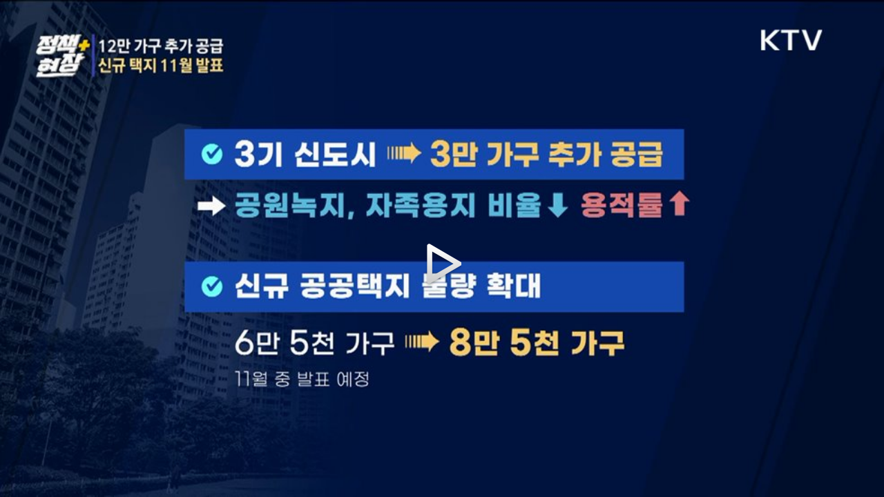

--- FILE ---
content_type: text/xml; charset=UTF-8
request_url: https://www.ktv.go.kr/content/playerProxy?http://hdvod.ktv.go.kr:8080/rest/file2/stream/54ee7c52-2590-41b7-a8c8-ccce12fed515;protocol=http;branchCd=;settId=;userId=3.16.89.29.aaa1P;contentId=686556&_=1768706740823
body_size: 1443
content:
<?xml version="1.0" encoding="UTF-8" standalone="yes"?><root><resultCode>0000</resultCode><resultMessage></resultMessage><vodList><vod><fileId>54ee7c52-2590-41b7-a8c8-ccce12fed515</fileId><fileTitle>psite_20231001_1650_03.mp4</fileTitle><instanceId>7df25851-29bb-48ce-b3ed-12d715903294</instanceId><playTime>138</playTime><previewFile>https://hdvod.ktv.go.kr:443/streams/7df25851-29bb-48ce-b3ed-12d715903294/2023/10/01/54ee7c52-2590-41b7-a8c8-ccce12fed515/preview/54ee7c52-2590-41b7-a8c8-ccce12fed515.vtt</previewFile><shareYN>N</shareYN><smilFile>https://hdvod.ktv.go.kr:8443/streams/_definst_/smil:7df25851-29bb-48ce-b3ed-12d715903294/2023/10/01/54ee7c52-2590-41b7-a8c8-ccce12fed515/54ee7c52-2590-41b7-a8c8-ccce12fed515.smil/playlist.m3u8</smilFile><streamList><stream><file>https://hdvod.ktv.go.kr:8443/streams/_definst_/mp4:7df25851-29bb-48ce-b3ed-12d715903294/2023/10/01/54ee7c52-2590-41b7-a8c8-ccce12fed515/c780f202-7020-46b2-a3b7-85bb018e5612.mp4/playlist.m3u8</file><label>720P</label></stream><stream><file>https://hdvod.ktv.go.kr:8443/streams/_definst_/mp4:7df25851-29bb-48ce-b3ed-12d715903294/2023/10/01/54ee7c52-2590-41b7-a8c8-ccce12fed515/a652f044-c1b6-46c4-b4f8-348f99bc56ae.mp4/playlist.m3u8</file><label>360P</label></stream></streamList><thumbnail>https://hdvod.ktv.go.kr:443/rest/stream/thumbnail/54ee7c52-2590-41b7-a8c8-ccce12fed515;size=1280*720</thumbnail><trackList/><videoSize>1280x720</videoSize></vod></vodList></root>

--- FILE ---
content_type: text/xml; charset=UTF-8
request_url: https://www.ktv.go.kr/content/playerProxy?http://hdvod.ktv.go.kr:8080/rest/file/view/54ee7c52-2590-41b7-a8c8-ccce12fed515;userId=3.16.89.29.aaa1P;contentId=686556&_=1768706740824
body_size: 3162
content:
<?xml version="1.0" encoding="UTF-8" standalone="yes"?><root><resultCode>0000</resultCode><resultMessage></resultMessage><audioCodec>AAC</audioCodec><audioFormat>aac (LC) (mp4a / 0x6134706D), 48000 Hz, stereo, fltp, 123 kb/s (default)</audioFormat><convertFileName></convertFileName><convertState>1</convertState><createDate>2023-10-01 17:04:23.0</createDate><fileSize>35245322</fileSize><folderId>e13fe2de-3224-4930-90d5-c790d47ffdb9</folderId><id>54ee7c52-2590-41b7-a8c8-ccce12fed515</id><instanceId>7df25851-29bb-48ce-b3ed-12d715903294</instanceId><instanceName>default</instanceName><language></language><orgFileExists>false</orgFileExists><physicalPath></physicalPath><playTime>138</playTime><publicCd>1</publicCd><realFileName>psite_20231001_1650_03.mp4</realFileName><settName></settName><settSeq></settSeq><shareYn>N</shareYn><smilFile>/smil:7df25851-29bb-48ce-b3ed-12d715903294/2023/10/01/54ee7c52-2590-41b7-a8c8-ccce12fed515/54ee7c52-2590-41b7-a8c8-ccce12fed515.smil</smilFile><state>1</state><streamList><stream><audioFormat>aac (LC) (mp4a / 0x6134706D), 48000 Hz, stereo, fltp, 125 kb/s (default)</audioFormat><convertSeq>566a1e27-cbfb-4318-8161-fb4ad42a71bd</convertSeq><convertState>1</convertState><createDate>2023-10-01 17:05:42.0</createDate><errorMessage></errorMessage><fileSize>34546344</fileSize><preset></preset><settName>720P</settName><settSeq>22</settSeq><thumbTitle>1</thumbTitle><url>/mp4:7df25851-29bb-48ce-b3ed-12d715903294/2023/10/01/54ee7c52-2590-41b7-a8c8-ccce12fed515/c780f202-7020-46b2-a3b7-85bb018e5612.mp4</url><userId></userId><videoFormat>h264 (Main) (avc1 / 0x31637661), yuv420p, 1280x720 [SAR 1:1 DAR 16:9], 1862 kb/s, 29.97 fps, 29.97 tbr, 11988 tbn, 59.94 tbc (default)</videoFormat><videoSize>1280x720</videoSize><xspos></xspos></stream><stream><audioFormat>aac (LC) (mp4a / 0x6134706D), 44100 Hz, stereo, fltp, 129 kb/s (default)</audioFormat><convertSeq>65e17867-bdfe-4f5d-bb30-28dc5ab2921a</convertSeq><convertState>1</convertState><createDate>2023-10-01 17:05:06.0</createDate><errorMessage></errorMessage><fileSize>14436052</fileSize><preset></preset><settName>360P</settName><settSeq>24</settSeq><thumbTitle>1</thumbTitle><url>/mp4:7df25851-29bb-48ce-b3ed-12d715903294/2023/10/01/54ee7c52-2590-41b7-a8c8-ccce12fed515/a652f044-c1b6-46c4-b4f8-348f99bc56ae.mp4</url><userId></userId><videoFormat>h264 (Main) (avc1 / 0x31637661), yuv420p, 640x360 [SAR 1:1 DAR 16:9], 696 kb/s, 30 fps, 30 tbr, 15360 tbn, 60 tbc (default)</videoFormat><videoSize>640x360</videoSize><xspos></xspos></stream></streamList><thumbCount>1</thumbCount><thumbStep>138</thumbStep><thumbnailList><thumbnail><thumbTime>0</thumbTime><url>/rest/stream/54ee7c52-2590-41b7-a8c8-ccce12fed515/thumbnail;idx=1</url></thumbnail></thumbnailList><trackList/><trackName></trackName><trackSeq></trackSeq><trackType></trackType><videoCodec>H264</videoCodec><videoFormat>h264 (High) (avc1 / 0x31637661), yuv420p(tv bt709), 1280x720 [SAR 1:1 DAR 16:9], 1911 kb/s, 29.97 fps, 29.97 tbr, 60k tbn, 59.94 tbc (default)</videoFormat><videoSize>1280x720</videoSize><viewCount>128</viewCount><waterAddr></waterAddr><waterFile></waterFile><waterRect></waterRect></root>

--- FILE ---
content_type: application/javascript
request_url: https://www.ktv.go.kr/resources/js/library/vodplayer/wenplayer.js
body_size: 67058
content:
var mediaThumbnail=""; //20201110 섬네일 {{NK}}

//######## 독립형 플레이어 20190917
var wpPlayerMode = "M"; //플레이어 모드  S: 독립형, M:위안미디어 연동형
var wpJsonData = "";	//독립형 플레이어일 경우 Json 데이터 객체 저장
//######## 독립형 플레이어 20190917

var sharingUrl = location.href;
var urlArray = sharingUrl.split('/');
var wenHost = "http://"+urlArray[2];

//######### obj객체를 전역변수로 사용하기위함.
var wenGlobalObj;

//########이러닝 (이어보기)#######
var wentmpTime = 0; //이러닝 관련
var el_firstinstInfo = false;
var el_elearningSync = false;
var el_savetime = 0;
var el_firstPlay = true;
var el_continuePlay = "";
var el_firstSeek = false;
var el_fullscreen = false;
//########이러닝 (이어보기)#######

//########이러닝 (SEEK)#######
var el_currentPlayTime = 0;
var el_currentObj;
//########이러닝 (SEEK)#######

//########Flash Installed Var#######
var isIE  = (navigator.appVersion.indexOf("MSIE") != -1  ||  navigator.appVersion.toLowerCase().indexOf("trident") != -1) ? true : false;
var isWin = (navigator.appVersion.toLowerCase().indexOf("win") != -1) ? true : false;
var isOpera = (navigator.userAgent.indexOf("Opera") != -1) ? true : false;
var requiredMajorVersion = 26;	//크롬 기본 설치된 24.0.0 버전에서 이전버전이라는 메세지가 표시됨.
var requiredMinorVersion = 0;
var requiredRevision = 0;
var installFlashPlayerMajorVersion = 0;
var hasReqestedVersion = DetectFlashVer(requiredMajorVersion, requiredMinorVersion, requiredRevision);
//########Flash Installed Var#######

//########아이폰 전체화면 구현을 임시 옵션 저장 #######
//아이폰 전체화면 기능 구현 (전체화면시 퀵타임 플레이어로 전환되어 SEEK 제어가 불가능하기 때문에.)
var iPhoneFullScreenSaveOption = {
	  "status" : false
	, "parent_body_css": ""
	, "parent_iframe_width" : ""
	, "parent_iframe_height" : ""
	, "parent_iframe_css" : ""
	, "html_css" : ""
	, "divPlayer_width" : ""
}
//아이폰 전체화면 기능 구현 (전체화면시 퀵타임 플레이어로 전환되어 SEEK 제어가 불가능하기 때문에.)
//########아이폰 전체화면 구현을 임시 옵션 저장 #######

//########Device Check Function#######
function getDevice(obj){
	wentmpTime = 0;
	el_firstinstInfo = false;
	el_elearningSync = false;
	el_firstPlay = true;
	el_continuePlay = "";

	//프로토콜 정의
	var streamProtocol = obj.wenProtocol.toLowerCase();
	if (obj.wenType.toLowerCase() != "live") { // VOD
		var streamUrl = "";
		//obj.wenListFileIds.get(x)
		var innerHtml = "";
		var playStreamUrl = "";

		// [1] Apple device: Just using HLS method
		if(navigator.userAgent.match(/iPhone/i) || navigator.userAgent.match(/iPod/i) || navigator.userAgent.match(/iPad/i)) {
		// [2] Android device
		}else if(navigator.userAgent.match(/Android/i)){
		// [3] PC
		}else{
			if(obj.wenProtocol.toLowerCase() == "rtmp"){ // HTML5 플레이어 로딩시 플래시 플레이어 체크 PASS
				if(!hasReqestedVersion) {
					//PC용 크롬/엣지에서 플래시 차단으로 인한 강제 플래시 로드 (크롬 브라우저에서 사용자에게 플래시 실행 여부 선택 화면을 보이기 위한 코드)
					if((wp_isChrome() == true || wp_isIEedge() == true) && wp_isMobile() == false){
						if(installFlashPlayerMajorVersion <= 0 || installFlashPlayerMajorVersion > requiredMajorVersion){
							var innerHtml = '<object type="application/x-shockwave-flash" width="100%" height="100%" style="position: absolute; left: 0px; right: 0px; top: 0px; bottom: 0px;"></object>';
							jQuery('#'+obj.wenPlayerDiv).html(innerHtml);
						}else wp_dispFlashInstallUi(obj.wenPlayerDiv);
					}else wp_dispFlashInstallUi(obj.wenPlayerDiv);
					return false;
				}
			}
		}
		selectPlayer(obj);
	} else { //live instance
		if(wp_isStandAlone() == true){
			//######## 독립형 플레이어 20190917
			var hlsLiveUrl = wp_null2Val(wpJsonData.source.hlsUrl, "");
			var rtmpLiveUrl = wp_null2Val(wpJsonData.source.rtmpUrl, "");
			var rtspLiveUrl = wp_null2Val(wpJsonData.source.rtspUrl, "");

			// [1] Apple device: Just using HLS method
			if(navigator.userAgent.match(/iPhone/i) || navigator.userAgent.match(/iPod/i) || navigator.userAgent.match(/iPad/i)) {
				playStreamUrl = hlsLiveUrl; //HLS
			// [2] Android device
			}else if(navigator.userAgent.match(/Android/i)){
				if (navigator.userAgent.match(/Android 3/)||navigator.userAgent.match(/Android 2/)){
					playStreamUrl = rtspLiveUrl; //RTSP
				} else {
					//프로토콜 우선순위 적용
					if (streamProtocol.toLowerCase() ==  "rtsp" )	playStreamUrl = rtspLiveUrl; //RTSP
					else											playStreamUrl = hlsLiveUrl; //HLS
				}
			// [3] PC
			}else{
				if (streamProtocol.toLowerCase() ==  "hls" && Hls.isSupported()){
					playStreamUrl = hlsLiveUrl; //HLS
				} else if (streamProtocol.toLowerCase() == "rtmp") {
					if(!hasReqestedVersion) {
						//PC용 크롬에서 플래시 차단으로 인한 강제 플래시 로드 (크롬 브라우저에서 사용자에게 플래시 실행 여부 선택 화면을 보이기 위한 코드)
						if((wp_isChrome() == true || wp_isIEedge() == true) && wp_isMobile() == false){
							if(installFlashPlayerMajorVersion <= 0 || installFlashPlayerMajorVersion > requiredMajorVersion){
								var innerHtml = '<object type="application/x-shockwave-flash" width="100%" height="100%" style="position: absolute; left: 0px; right: 0px; top: 0px; bottom: 0px;"></object>';
								jQuery('#'+obj.wenPlayerDiv).html(innerHtml);
							}else wp_dispFlashInstallUi(obj.wenPlayerDiv);
						}else wp_dispFlashInstallUi(obj.wenPlayerDiv);
						return false;
					}
					playStreamUrl = rtmpLiveUrl; //RTMP
				} else if (Hls.isSupported()){
					playStreamUrl = hlsLiveUrl; //HLS
				}else{
					if(!hasReqestedVersion) {
						//PC용 크롬에서 플래시 차단으로 인한 강제 플래시 로드 (크롬 브라우저에서 사용자에게 플래시 실행 여부 선택 화면을 보이기 위한 코드)
						if((wp_isChrome() == true || wp_isIEedge() == true) && wp_isMobile() == false){
							if(installFlashPlayerMajorVersion <= 0 || installFlashPlayerMajorVersion > requiredMajorVersion){
								var innerHtml = '<object type="application/x-shockwave-flash" width="100%" height="100%" style="position: absolute; left: 0px; right: 0px; top: 0px; bottom: 0px;"></object>';
								jQuery('#'+obj.wenPlayerDiv).html(innerHtml);
							}else wp_dispFlashInstallUi(obj.wenPlayerDiv);
						}else wp_dispFlashInstallUi(obj.wenPlayerDiv);
						return false;
					}
					playStreamUrl = rtmpLiveUrl; //RTMP

				}
			}
			obj.wenStreamServerPrefixUrl = playStreamUrl;
			selectPlayer(obj);
			//######## 독립형 플레이어 20190917
		}else {
			var streamUrl = "";
			if(obj.wenLiveStreamUrl != ""){
				if(!hasReqestedVersion) {
					//PC용 크롬/엣지에서 플래시 차단으로 인한 강제 플래시 로드 (크롬 브라우저에서 사용자에게 플래시 실행 여부 선택 화면을 보이기 위한 코드)
					if((wp_isChrome() == true || wp_isIEedge() == true) && wp_isMobile() == false){
						if(installFlashPlayerMajorVersion <= 0 || installFlashPlayerMajorVersion > requiredMajorVersion){
							var innerHtml = '<object type="application/x-shockwave-flash" width="100%" height="100%" style="position: absolute; left: 0px; right: 0px; top: 0px; bottom: 0px;"></object>';
							jQuery('#'+obj.wenPlayerDiv).html(innerHtml);
						}else wp_dispFlashInstallUi(obj.wenPlayerDiv);
					}else wp_dispFlashInstallUi(obj.wenPlayerDiv);
					return false;
				}
				obj.wenStreamServerPrefixUrl = obj.wenLiveStreamUrl;
				obj.wenM3u8 = "";
				selectPlayer(obj);
				return;
			}

			// [1] Try HLS method for apple devices(Mobile/PC): Only HLS
			if(navigator.userAgent.match(/iPhone/i) || navigator.userAgent.match(/iPod/i) || navigator.userAgent.match(/iPad/i)) {
					streamUrl = '/rest/stream/url/http/';
					obj.wenM3u8 = "/playlist.m3u8";
			}
			// [2] Android devices: Default for VOD = HLS (exception for less then android 4.0 = RTSP)
			else if (navigator.userAgent.match(/Android/i)){
	            // Try HLS method for android device except upper version for 4.0
				if (navigator.userAgent.match(/Android 3/)||navigator.userAgent.match(/Android 2/)){
					streamUrl = '/rest/stream/url/rtsp/';
					obj.wenM3u8 = "";
				} else {
					//프로토콜 우선순위 적용
					if (streamProtocol.toLowerCase() ==  "rtsp" ) {
						streamUrl = '/rest/stream/url/rtsp/';
						obj.wenM3u8 = "";
					} else {
						streamUrl = '/rest/stream/url/http/';
						obj.wenM3u8 = "/playlist.m3u8";
					}
				}
			// [3] PC
			} else {
				if (streamProtocol.toLowerCase() ==  "hls" && Hls.isSupported()){
					streamUrl = '/rest/stream/url/http/';
					obj.wenM3u8 = "/playlist.m3u8";
				} else if (streamProtocol.toLowerCase() == "rtmp") {
					streamUrl = '/rest/stream/url/rtmp/';
					obj.wenM3u8 = "";
				} else if (Hls.isSupported()){
					streamUrl = '/rest/stream/url/http/';
					obj.wenM3u8 = "/playlist.m3u8";
				}else{
					streamUrl = '/rest/stream/url/rtmp/';
					obj.wenM3u8 = "";
				}
			}

			//########## 멀티스트림 플레이어
			//########## 멀티스트림 입력일 경우 입력된 APP/STNAME을 이용하여 라이브 재생 URL 가져오기
			if(obj.wenAppName2 != "" && obj.wenStName2 != ""){
				var playStreamUrl = "";
				var http = jQuery.ajax({
			   		url: ajaxMediaHost+streamUrl+obj.wenAppName2,
			   		type: "GET",
			   		dataType: "xml",
			   		async: false,
			   		cache	: false,
			   		error 	: function(xhr, errTxt, stat){
			   			alert(errTxt);
			   		}, success:function(xmlDoc) {
						if ( jQuery(xmlDoc).find('root').length > 0 ) {
							// [1] Apple device: Just using HLS method
							if(navigator.userAgent.match(/iPhone/i) || navigator.userAgent.match(/iPod/i) || navigator.userAgent.match(/iPad/i)) {
								obj.wenStreamServerPrefixUrl2 = jQuery(xmlDoc).find('url').text();
								if(obj.wenLiveTransCodingYn == "Y") {
									playStreamUrl = obj.wenStreamServerPrefixUrl2 + "/"+ obj.wenAppName2 +"/ngrp:"+obj.wenStName2+"_all"+obj.wenM3u8;
								} else {
									playStreamUrl = obj.wenStreamServerPrefixUrl2 + "/"+ obj.wenAppName2 +"/"+obj.wenStName2+obj.wenM3u8;
								}
							// [2] Android device
							}else if(navigator.userAgent.match(/Android/i)){
								obj.wenStreamServerPrefixUrl2 = jQuery(xmlDoc).find('url').text();
								if(obj.wenLiveTransCodingYn == "Y") {
									playStreamUrl = obj.wenStreamServerPrefixUrl2 + "/"+ obj.wenAppName2 +"/ngrp:"+obj.wenStName2+"_all"+obj.wenM3u8;
								} else {
									playStreamUrl = obj.wenStreamServerPrefixUrl2 + "/"+ obj.wenAppName2 +"/"+obj.wenStName2+obj.wenM3u8;
								}
							// [3] PC
							}else{
								obj.wenStreamServerPrefixUrl2 = jQuery(xmlDoc).find('url').text();

								if (streamProtocol.toLowerCase() ==  "hls" && Hls.isSupported()){
									playStreamUrl= obj.wenStreamServerPrefixUrl2 + "/" + obj.wenAppName2 + "/" + obj.wenStName2 + obj.wenM3u8;
								} else if (streamProtocol.toLowerCase() == "rtmp") {
									if(!hasReqestedVersion) {
										//PC용 크롬에서 플래시 차단으로 인한 강제 플래시 로드 (크롬 브라우저에서 사용자에게 플래시 실행 여부 선택 화면을 보이기 위한 코드)
										if((wp_isChrome() == true || wp_isIEedge() == true) && wp_isMobile() == false){
											if(installFlashPlayerMajorVersion <= 0 || installFlashPlayerMajorVersion > requiredMajorVersion){
												var innerHtml = '<object type="application/x-shockwave-flash" width="100%" height="100%" style="position: absolute; left: 0px; right: 0px; top: 0px; bottom: 0px;"></object>';
												jQuery('#'+obj.wenPlayerDiv).html(innerHtml);
											}else wp_dispFlashInstallUi(obj.wenPlayerDiv);
										}else wp_dispFlashInstallUi(obj.wenPlayerDiv);
										return false;
									}
									playStreamUrl= obj.wenStreamServerPrefixUrl2 + "/" + obj.wenAppName2 + "/" + obj.wenStName2;
								} else if (Hls.isSupported()){
									playStreamUrl= obj.wenStreamServerPrefixUrl2 + "/" + obj.wenAppName2 + "/" + obj.wenStName2 + obj.wenM3u8;
								}else{
									if(!hasReqestedVersion) {
										//PC용 크롬에서 플래시 차단으로 인한 강제 플래시 로드 (크롬 브라우저에서 사용자에게 플래시 실행 여부 선택 화면을 보이기 위한 코드)
										if((wp_isChrome() == true || wp_isIEedge() == true) && wp_isMobile() == false){
											if(installFlashPlayerMajorVersion <= 0 || installFlashPlayerMajorVersion > requiredMajorVersion){
												var innerHtml = '<object type="application/x-shockwave-flash" width="100%" height="100%" style="position: absolute; left: 0px; right: 0px; top: 0px; bottom: 0px;"></object>';
												jQuery('#'+obj.wenPlayerDiv).html(innerHtml);
											}else wp_dispFlashInstallUi(obj.wenPlayerDiv);
										}else wp_dispFlashInstallUi(obj.wenPlayerDiv);
										return false;
									}
									playStreamUrl= obj.wenStreamServerPrefixUrl2 + "/" + obj.wenAppName2 + "/" + obj.wenStName2;
								}
							}
							obj.wenStreamServerPrefixUrl2 = playStreamUrl;
						}
			   		}
				});
			}
			//########## 멀티스트림 플레이어

			var innerHtml = "";
			var playStreamUrl = "";
			var http = jQuery.ajax({
		   		url: ajaxMediaHost+streamUrl+obj.wenAppName,
		   		type: "GET",
		   		dataType: "xml",
		   		async: true,
		   		cache	: false,
		   		error 	: function(xhr, errTxt, stat){
		   			alert(errTxt);
		   		}, success:function(xmlDoc) {
					if ( jQuery(xmlDoc).find('root').length > 0 ) {
						// [1] Apple device: Just using HLS method
						if(navigator.userAgent.match(/iPhone/i) || navigator.userAgent.match(/iPod/i) || navigator.userAgent.match(/iPad/i)) {
							obj.wenStreamServerPrefixUrl = jQuery(xmlDoc).find('url').text();
							if(obj.wenLiveTransCodingYn == "Y") {
								playStreamUrl = obj.wenStreamServerPrefixUrl + "/"+ obj.wenAppName +"/ngrp:"+obj.wenStName+"_all"+obj.wenM3u8;
							} else {
								playStreamUrl = obj.wenStreamServerPrefixUrl + "/"+ obj.wenAppName +"/"+obj.wenStName+obj.wenM3u8;
							}
						// [2] Android device
						}else if(navigator.userAgent.match(/Android/i)){
							obj.wenStreamServerPrefixUrl = jQuery(xmlDoc).find('url').text();
							if(obj.wenLiveTransCodingYn == "Y") {
								playStreamUrl = obj.wenStreamServerPrefixUrl + "/"+ obj.wenAppName +"/ngrp:"+obj.wenStName+"_all"+obj.wenM3u8;
							} else {
								playStreamUrl = obj.wenStreamServerPrefixUrl + "/"+ obj.wenAppName +"/"+obj.wenStName+obj.wenM3u8;
							}
						// [3] PC
						}else{
							obj.wenStreamServerPrefixUrl = jQuery(xmlDoc).find('url').text();

							if (streamProtocol.toLowerCase() ==  "hls" && Hls.isSupported()){
								playStreamUrl= obj.wenStreamServerPrefixUrl + "/" + obj.wenAppName + "/" + obj.wenStName + obj.wenM3u8;
							} else if (streamProtocol.toLowerCase() == "rtmp") {
								if(!hasReqestedVersion) {
									//PC용 크롬에서 플래시 차단으로 인한 강제 플래시 로드 (크롬 브라우저에서 사용자에게 플래시 실행 여부 선택 화면을 보이기 위한 코드)
									if((wp_isChrome() == true || wp_isIEedge() == true) && wp_isMobile() == false){
										if(installFlashPlayerMajorVersion <= 0 || installFlashPlayerMajorVersion > requiredMajorVersion){
											var innerHtml = '<object type="application/x-shockwave-flash" width="100%" height="100%" style="position: absolute; left: 0px; right: 0px; top: 0px; bottom: 0px;"></object>';
											jQuery('#'+obj.wenPlayerDiv).html(innerHtml);
										}else wp_dispFlashInstallUi(obj.wenPlayerDiv);
									}else wp_dispFlashInstallUi(obj.wenPlayerDiv);
									return false;
								}
								playStreamUrl= obj.wenStreamServerPrefixUrl + "/" + obj.wenAppName + "/" + obj.wenStName;
							} else if (Hls.isSupported()){
								playStreamUrl= obj.wenStreamServerPrefixUrl + "/" + obj.wenAppName + "/" + obj.wenStName + obj.wenM3u8;
							}else{
								if(!hasReqestedVersion) {
									//PC용 크롬에서 플래시 차단으로 인한 강제 플래시 로드 (크롬 브라우저에서 사용자에게 플래시 실행 여부 선택 화면을 보이기 위한 코드)
									if((wp_isChrome() == true || wp_isIEedge() == true) && wp_isMobile() == false){
										if(installFlashPlayerMajorVersion <= 0 || installFlashPlayerMajorVersion > requiredMajorVersion){
											var innerHtml = '<object type="application/x-shockwave-flash" width="100%" height="100%" style="position: absolute; left: 0px; right: 0px; top: 0px; bottom: 0px;"></object>';
											jQuery('#'+obj.wenPlayerDiv).html(innerHtml);
										}else wp_dispFlashInstallUi(obj.wenPlayerDiv);
									}else wp_dispFlashInstallUi(obj.wenPlayerDiv);
									return false;
								}
								playStreamUrl= obj.wenStreamServerPrefixUrl + "/" + obj.wenAppName + "/" + obj.wenStName;
							}
						}
						obj.wenStreamServerPrefixUrl = playStreamUrl;
						selectPlayer(obj);
					}
		   		}
			});
		}
	}
}

function selectPlayer(obj){
	//##########플레이어 스타일 변경 (hwado)
	wp_playerStyleChange();
	//##########플레이어 스타일 변경 (hwado)

	if (obj.wenType.toLowerCase() == "live") {
		getWenMediaLivePlayerSize(obj);
	}else if (wp_isAudioPlayer(obj)) {
		getWenMediaAudioPlayer(obj);
	}else{
		getWenMediaPlayerSize(obj);
	}
	//########## 멀티스트림 플레이어
	//########## 멀티스트림 플레이어 초기화 함수 호출
	initMultiStreamPlayer(obj);
	//########## 멀티스트림 플레이어

}
//########Device Check Function#######

//########Load VOD Player Function#######
function getWenMediaPlayerSize(obj){
	//##################################### 브라우저 크기에 따른 동적 플레이어 크기 조절
	if(obj.wenWidth == "100%") {
		jQuery(window).resize(function() {
			window.resizeEvt = setTimeout(function(){
				wp_setPlayerSize(obj);
			}, 300);
		});
		jQuery(window).bind('orientationchange', function() {
			setTimeout(function(){
				wp_setPlayerSize(obj);
			}, 300);
		});
	}
	//##################################### 브라우저 크기에 따른 동적 플레이어 크기 조절

	//###################
	// 스킨기능
	//###################
	var skinJson = "";
	if(obj.wenSkin == ""){
		skinJson = '{url:"' + sourcePath + '/wenplayer/skins/' + defaultSkin + '.css", name: "' + defaultSkin + '"}';
	}else{
		skinJson = '{url:"' + sourcePath + '/wenplayer/skins/' + obj.wenSkin + '.css", name: "' + obj.wenSkin + '"}';
	}

	var subConfigScript = '';
	subConfigScript += 	' [';
	for(var x=0; x < obj.wenListFileIds.length; x++){
		var fileId = obj.wenListFileIds.get(x);
		var fileTitle = obj.wenMapFileTitle.get(fileId);
		var shareJson = wp_getShareJson(obj, fileId);
		var previewThumbJson = wp_getPreviewThumbJson(obj.wenMapPreviewThumbUrl.get(fileId));
		var captionJson = wp_getCaptionJson(obj.wenXmlPlayList, fileId);
		var thumbUrl = obj.wenMapimageUrl.get(fileId);

		var wenplayerMode = "";
		var streamerUrl = "";

		if(x > 0) subConfigScript += ',';
		subConfigScript += '{';

		if(obj.wenProtocol.toLowerCase() == "rtmp"){
			wenplayerMode = "flash";

			if(obj.wenSettId == "") {
				if(wp_isNull(obj.wenMapSmilFileUrl.get(fileId)) == false){
					streamerUrl = obj.wenMapSmilFileUrl.get(fileId);
					subConfigScript += 	'    file: "' +  streamerUrl + '",';
				}else{
					//#### RTMP 프로토콜에서의 품질은 반드시 SMIL파일을 통해서만 가능함. 아래처럼 목록을 구성하여도 wenplayer에서 반영되지 않음 (Flash Swf파일에서 구현되어 있음). KBS
					subConfigScript += 	'    sources: [';
					for(var xx=0; xx<obj.wenMapStreamFileUrl.get(fileId).length; xx++){
						if(xx > 0) subConfigScript += 	',';
						subConfigScript += '{file:"' + obj.wenMapStreamFileUrl.get(fileId).get(xx) + '", label:"' + obj.wenMapStreamFileLabel.get(fileId).get(xx) + '"}';
					}
					subConfigScript += 	'    ],';
				}
			}else {
				streamerUrl = obj.wenMapStreamFileUrl.get(fileId).get(0);
				subConfigScript += 	'    file: "' +  streamerUrl + '",';
			}
		}else if(obj.wenProtocol.toLowerCase() == "psd"){
			wenplayerMode = "html5";
			if(obj.wenSettId == ""){
				subConfigScript += 	'    sources: [';
				for(var xx=0; xx<obj.wenMapStreamFileUrl.get(fileId).length; xx++){
					if(xx > 0) subConfigScript += 	',';
					subConfigScript += '{file:"' + obj.wenMapStreamFileUrl.get(fileId).get(xx) + '", label:"' + obj.wenMapStreamFileLabel.get(fileId).get(xx) + '"}';
				}
				subConfigScript += 	'    ],';
			}else {
				streamerUrl = obj.wenMapStreamFileUrl.get(fileId).get(0);
				subConfigScript += 	'    file: "' +  streamerUrl + '",';
			}
		}else{
			wenplayerMode = "html5";
			if(obj.wenSettId == ""){
				var multiSourceFlag = false;
				subConfigScript += 	'    sources: [';
				if(wp_isNull(obj.wenMapSmilFileUrl.get(fileId)) == false){
					subConfigScript += '{file:"' + obj.wenMapSmilFileUrl.get(fileId) + '", label:"' + wp_getMessage("MENU_TITLE_QUALITY_AUTO") + '"}';
					multiSourceFlag = true;
				}
				for(var xx=0; xx<obj.wenMapStreamFileUrl.get(fileId).length; xx++){
					if(xx > 0 || multiSourceFlag) subConfigScript += 	',';
					subConfigScript += '{file:"' + obj.wenMapStreamFileUrl.get(fileId).get(xx)+ '", label:"' + obj.wenMapStreamFileLabel.get(fileId).get(xx) + '"}';
				}
				subConfigScript += '    ],';
			}else {
				streamerUrl = obj.wenMapStreamFileUrl.get(fileId).get(0);
				subConfigScript += 	'    file: "' +  streamerUrl + '",';
			}
		}
		subConfigScript += 	'    mediaid: "' + fileId + '",';
		//subConfigScript += 	'    title: "' + fileTitle + '",';
		if (mediaThumbnail == ""){ //20201110 섬네일 {{NK}}
			subConfigScript += 	'    image: "' + thumbUrl + '",';
		}else{
			subConfigScript += 	'    image: "' + mediaThumbnail + '",';
		}
		subConfigScript += 	'    tracks: eval([' + captionJson + ',' + previewThumbJson + '])';
		subConfigScript += 	'}';
	}
	subConfigScript += 	']';

	//console.log(subConfigScript);

	wenplayer(obj.wenPlayerDiv).setup({
		id: 'weandsoftPlayer',
		playlist: eval("(" +subConfigScript+ ")"),
        height: obj.wenHeight,
		width: obj.wenWidth,
        autostart: obj.wenAutoStart,
		allowscriptaccess:"always",
		allowfullscreen:true,
		controls: obj.wenControlBarTF,
		sharing: shareJson,
		skin: eval("(" + skinJson + ")"),
		events: {
			onTime: function(event) {
				if(typeof eventOnTime == 'function') {
					eventOnTime(obj.wenCurrentFileId, obj.wenMapInstanceId.get(obj.wenCurrentFileId), obj.wenPlayerDiv);
				}
				//###### 구간재생에 설정된 EndTime 적용
				//console.log("start = " + obj.wenStart + " / end = " + obj.wenEnd + " / pos = " + this.getPosition());
				if(obj.wenEnd > 0 && obj.wenEnd <= this.getPosition()){
					this.pause();
				}
				//###### 구간재생에 설정된 EndTime 적용

				if(typeof eventOnBufferChange == 'function') {
					eventOnBufferChange(obj.wenCurrentFileId, obj.wenMapInstanceId.get(obj.wenCurrentFileId), obj.wenPlayerDiv);
				}
			},
			onPlay: function(event) {
				wp_showDispBtnPlay(obj);
				if(navigator.userAgent.match(/iPhone/i) || navigator.userAgent.match(/iPod/i) ||navigator.userAgent.match(/iPad/i)){
					if(typeof eventOnPlay == 'function') {
						eventOnPlay(obj.wenPlayerDiv);
					}
				}
			},
			onFullscreen:function(event){
				el_fullscreen = true;
			},
			onComplete:function(event){
				wp_showDispBtnPlay(obj);
				if(typeof eventOnComplete == 'function') {
					eventOnComplete(obj.wenCurrentFileId, obj.wenMapInstanceId.get(obj.wenCurrentFileId), obj.wenPlayerDiv);
				}

				if(typeof wp_onPlaylistItemComplete == 'function') {
					wp_onPlaylistItemComplete(obj, event);
				}
			},
			onReady: function(event) {
				wp_initVodPlayer(obj);
				//20201109 플레이어로딩완료 {{NK}}
				if(typeof playerLoadComplete == 'function') {
					playerLoadComplete();
				}
			},
			onPlaylistItem: function(event) {
				if(typeof wp_onPlaylistItem == 'function') {
					wp_onPlaylistItem(obj, event);
				}
			}
		},

		primary: wenplayerMode
    });
	wp_hideMediaDisplay(obj);

	if(obj.wenWidth == "100%") {
		wp_setPlayerSize(obj);
	}
	//############### 영상 품질 변경 시 깜빡이는 증상 개선하기 위한 소스
	wenplayer(obj.wenPlayerDiv).on('firstFrame', function(event){
		wp_initFirstFramePlayback(obj, this.getPlaylistItem(), elearningUserID);
		/*if(typeof eventOnBufferChange == 'function') {
			eventOnBufferChange(obj.wenCurrentFileId, obj.wenMapInstanceId.get(obj.wenCurrentFileId), obj.wenPlayerDiv);
		}*/
	});
	wenplayer(obj.wenPlayerDiv).on('bufferChange', function(event){
		/*if(typeof eventOnBufferChange == 'function') {
			eventOnBufferChange(obj.wenCurrentFileId, obj.wenMapInstanceId.get(obj.wenCurrentFileId), obj.wenPlayerDiv);
		}*/
	});
	wenplayer(obj.wenPlayerDiv).on('pause', function(event){
		wp_showDispBtnPlay(obj);
	});
	wenplayer(obj.wenPlayerDiv).on('fullscreen', function(event){
		wp_changeBtnFullScreen(obj);
	});
	wenplayer(obj.wenPlayerDiv).on('mute', function(event){
		wp_dispVolumnMute(obj);
	});
	wenplayer(obj.wenPlayerDiv).on("ready", function() {
		if(obj.wenControlBarTF == false) {
			jQuery(".wen-controlbar").hide();
		}
		//##### 플레이어 볼륨 UI
		//모바일의 경우 강제 MuteOff
		if(wp_isMobile() == true) 	wp_setVolumeMute2(obj, false);
		else{
			if(wp_isFirefox() == true && (obj.wenAutoStart == true || obj.wenAutoStart == "true")){
				wp_setVolumeMute2(obj, true);
			}
			wp_dispVolumnMute(obj);
		}
		//##### 플레이어 볼륨 UI
    });
	wenplayer(obj.wenPlayerDiv).on('complete', function(event){
		wp_setPositionDisplayIcon();
	});
	wenplayer(obj.wenPlayerDiv).on('buffer', function(event){
		wp_setPositionDisplayIcon();
	});
	wenplayer(obj.wenPlayerDiv).on('setupError', function(event){
		wp_setupErrorMessage(obj);
	});
	wenplayer(obj.wenPlayerDiv).on('error', function(event){
		wp_setupErrorMessage(obj);
	});
	//########## 사이버다임 ECM에서 브라우저 종료시 스크립트 오류 발생 대응 코드
	jQuery(window).on("beforeunload", function(){
		try{
			wenplayer(obj.wenPlayerDiv).remove();
		}catch(e){}
	});
	//########## 사이버다임 ECM에서 브라우저 종료시 스크립트 오류 발생 대응 코드
}
//########Load VOD Player Function#######

//########Load LIVE Player Function#######
function getWenMediaLivePlayerSize(obj){
	//##################################### 브라우저 크기에 따른 동적 플레이어 크기 조절
	if(obj.wenWidth == "100%") {
		jQuery(window).resize(function() {
			window.resizeEvt = setTimeout(function(){
				wp_setPlayerSize(obj);
			}, 300);
		});
		jQuery(window).bind('orientationchange', function() {
			setTimeout(function(){
				wp_setPlayerSize(obj);
			}, 300);
		});
	}
	//##################################### 브라우저 크기에 따른 동적 플레이어 크기 조절

	//###################
	// 스킨기능
	//###################
	var skinJson = "";
	if(obj.wenSkin == ""){
		skinJson = '{url:"' + sourcePath + '/wenplayer/skins/' + defaultSkin + '.css", name: "' + defaultSkin + '"}';
	}else{
		skinJson = '{url:"' + sourcePath + '/wenplayer/skins/' + obj.wenSkin + '.css", name: "' + obj.wenSkin + '"}';
	}

	var wenplayerMode = "";
	if(obj.wenLiveStreamUrl != "" || obj.wenProtocol.toLowerCase() == "rtmp")			wenplayerMode = "flash";
	else									wenplayerMode = "html5";

	//######## 독립형 플레이어 20190917
	var thumbnailWebUrl = "";
	if(wp_isStandAlone() == true){
		thumbnailWebUrl = wp_null2Val(wpJsonData.source.previewFile, "");
	}else{
		thumbnailWebUrl = obj.wenHost + "/rest/livestream/thumbnail/" + obj.wenAppName + "/" + obj.wenStName + ";size=600*0"
	}
	//######## 독립형 플레이어 20190917

	wenplayer(obj.wenPlayerDiv).setup({
		id: 'weandsoftPlayer',
        height: obj.wenHeight,
		width: obj.wenWidth,
        autostart: obj.wenAutoStart,
		skin: eval("(" + skinJson + ")"),
		controls: obj.wenControlBarTF,
		rtmp: {
	        bufferlength: liveBufferLength
	    },
		sources: [{
            file: obj.wenStreamServerPrefixUrl
        }],
        image: thumbnailWebUrl,
		primary: wenplayerMode,
		events: {
	    	onTime: function(event) {
	    		wp_hideSetupErrorMessage(obj);
	    		//라이브 방송일 경우 라이브 신호 정생 체크하여 재생 가능한 상태면 자동으로 재생되도록 변경.
	    		if(typeof wenplayer(obj.wenPlayerDiv).getPosition() == "undefined"){
	    			wenplayer(obj.wenPlayerDiv).load();
	    			wenplayer(obj.wenPlayerDiv).play();
	    		}
	    		//라이브 방송일 경우 라이브 신호 정생 체크하여 재생 가능한 상태면 자동으로 재생되도록 변경.

	    		if(typeof wp_event_eventLiveOnTime == 'function') {
	    			var obVal = {
	    					obj			: obj,
	    					userId		: elearningUserID,
	    					player		: wenplayer(obj.wenPlayerDiv),
	    					pos			: wenplayer(obj.wenPlayerDiv).getPosition()
	    				};
	    			wp_event_eventLiveOnTime(obVal);
				}
			},
			onPlay: function(event) {
				wp_showDispBtnPlay(obj);
			},
			onReady: function(event) {
				wp_initLivePlayer(obj);
				wp_setPositionDisplayIcon();
			},
			onComplete:function(event){
				wp_showDispBtnPlay(obj);
				wp_setPositionDisplayIcon();
			}
		}
    });

	if(obj.wenWidth == "100%") {
		wp_setPlayerSize(obj);
	}

	wenplayer(obj.wenPlayerDiv).on('pause', function(event){
		wp_showDispBtnPlay(obj);
	});
	wenplayer(obj.wenPlayerDiv).on('fullscreen', function(event){
		wp_changeBtnFullScreen(obj);
	});
	wenplayer(obj.wenPlayerDiv).on('mute', function(event){
		wp_dispVolumnMute(obj);
	});
	wenplayer(obj.wenPlayerDiv).on("ready", function() {
		if(obj.wenControlBarTF == false) {
			jQuery(".wen-controlbar").hide();
		}
		//##### 플레이어 볼륨 UI
		//모바일의 경우 강제 MuteOff
		if(wp_isMobile() == true) 	wp_setVolumeMute2(obj, false);
		else{
			if(wp_isFirefox() == true && (obj.wenAutoStart == true || obj.wenAutoStart == "true")){
				wp_setVolumeMute2(obj, true);
			}
			wp_dispVolumnMute(obj);
		}
		//##### 플레이어 볼륨 UI
    });
	wenplayer(obj.wenPlayerDiv).on('complete', function(event){
		wp_setPositionDisplayIcon();
	});
	wenplayer(obj.wenPlayerDiv).on('buffer', function(event){
		wp_setPositionDisplayIcon();
	});
	wenplayer(obj.wenPlayerDiv).on('setupError', function(event){
		wp_setupErrorMessage(obj);
		//라이브 방송일 경우 라이브 신호 정생 체크하여 재생 가능한 상태면 자동으로 재생되도록 변경.
		setTimeout(function(){
			wenplayer(obj.wenPlayerDiv).load();
			wenplayer(obj.wenPlayerDiv).play();
		},3000);
		//라이브 방송일 경우 라이브 신호 정생 체크하여 재생 가능한 상태면 자동으로 재생되도록 변경.
	});
	wenplayer(obj.wenPlayerDiv).on('error', function(event){
		wp_setupErrorMessage(obj);
		//라이브 방송일 경우 라이브 신호 정생 체크하여 재생 가능한 상태면 자동으로 재생되도록 변경.
		setTimeout(function(){
			wenplayer(obj.wenPlayerDiv).load();
			wenplayer(obj.wenPlayerDiv).play();
		},3000);
		//라이브 방송일 경우 라이브 신호 정생 체크하여 재생 가능한 상태면 자동으로 재생되도록 변경.
	});

	//########## 사이버다임 ECM에서 브라우저 종료시 스크립트 오류 발생 대응 코드
	jQuery(window).on("beforeunload", function(){
		try{
			wenplayer(obj.wenPlayerDiv).remove();
		}catch(e){}
	});
	//########## 사이버다임 ECM에서 브라우저 종료시 스크립트 오류 발생 대응 코드
}



//########Load LIVE Player Function#######

//########Load Audio Player Function#######
function getWenMediaAudioPlayer(obj){

	if(!wp_isAdvAudioPlayer(obj)){
		obj.wenHeight = "50px";
	}else{
		//##################################### 브라우저 크기에 따른 동적 플레이어 크기 조절
		if(obj.wenWidth == "100%") {
			jQuery(window).resize(function() {
				window.resizeEvt = setTimeout(function(){
					wp_setPlayerSize(obj);
				}, 300);
			});
			jQuery(window).bind('orientationchange', function() {
				setTimeout(function(){
					wp_setPlayerSize(obj);
				}, 300);
			});
		}
		//##################################### 브라우저 크기에 따른 동적 플레이어 크기 조절
	}


	//###################
	// 스킨기능
	//###################
	var skinJson = "";
	if(obj.wenSkin == ""){
		skinJson = '{url:"' + sourcePath + '/wenplayer/skins/' + defaultSkin + '.css", name: "' + defaultSkin + '"}';
	}else{
		skinJson = '{url:"' + sourcePath + '/wenplayer/skins/' + obj.wenSkin + '.css", name: "' + obj.wenSkin + '"}';
	}

	var subConfigScript = '';
	subConfigScript += 	' [';
	for(var x=0; x < obj.wenListFileIds.length; x++){
		var fileId = obj.wenListFileIds.get(x);
		var fileTitle = obj.wenMapFileTitle.get(fileId);
		var shareJson = wp_getShareJson(obj, fileId);
		var captionJson = wp_getCaptionJson(obj.wenXmlPlayList, fileId);
		var thumbUrl = obj.wenMapimageUrl.get(fileId);

		var wenplayerMode = "";
		var streamerUrl = "";

		if(x > 0) subConfigScript += ',';
		subConfigScript += '{';

		if(obj.wenProtocol.toLowerCase() == "rtmp"){
			wenplayerMode = "flash";

			if(obj.wenSettId == "") {
				if(wp_isNull(obj.wenMapSmilFileUrl.get(fileId)) == false){
					streamerUrl = obj.wenMapSmilFileUrl.get(fileId);
					subConfigScript += 	'    file: "' +  streamerUrl + '",';
				}else{
					//#### RTMP 프로토콜에서의 품질은 반드시 SMIL파일을 통해서만 가능함. 아래처럼 목록을 구성하여도 wenplayer에서 반영되지 않음 (Flash Swf파일에서 구현되어 있음). KBS
					subConfigScript += 	'    sources: [';
					for(var xx=0; xx<obj.wenMapStreamFileUrl.get(fileId).length; xx++){
						if(xx > 0) subConfigScript += 	',';
						subConfigScript += '{file:"' + obj.wenMapStreamFileUrl.get(fileId).get(xx) + '", label:"' + obj.wenMapStreamFileLabel.get(fileId).get(xx) + '"}';
					}
					subConfigScript += 	'    ],';
				}
			}else {
				streamerUrl = obj.wenMapStreamFileUrl.get(fileId).get(0);
				subConfigScript += 	'    file: "' +  streamerUrl + '",';
			}
		}else if(obj.wenProtocol.toLowerCase() == "psd"){
			wenplayerMode = "html5";
			if(obj.wenSettId == ""){
				subConfigScript += 	'    sources: [';
				for(var xx=0; xx<obj.wenMapStreamFileUrl.get(fileId).length; xx++){
					if(xx > 0) subConfigScript += 	',';
					subConfigScript += '{file:"' + obj.wenMapStreamFileUrl.get(fileId).get(xx) + '", label:"' + obj.wenMapStreamFileLabel.get(fileId).get(xx) + '"}';
				}
				subConfigScript += 	'    ],';
			}else {
				streamerUrl = obj.wenMapStreamFileUrl.get(fileId).get(0);
				subConfigScript += 	'    file: "' +  streamerUrl + '",';
			}
		}else{
			wenplayerMode = "html5";
			if(obj.wenSettId == ""){
				var multiSourceFlag = false;
				subConfigScript += 	'    sources: [';
				if(wp_isNull(obj.wenMapSmilFileUrl.get(fileId)) == false){
					subConfigScript += '{file:"' + obj.wenMapSmilFileUrl.get(fileId) + '", label:"' + wp_getMessage("MENU_TITLE_QUALITY_AUTO") + '"}';
					multiSourceFlag = true;
				}
				for(var xx=0; xx<obj.wenMapStreamFileUrl.get(fileId).length; xx++){
					if(xx > 0 || multiSourceFlag) subConfigScript += 	',';
					subConfigScript += '{file:"' + obj.wenMapStreamFileUrl.get(fileId).get(xx)+ '", label:"' + obj.wenMapStreamFileLabel.get(fileId).get(xx) + '"}';
				}
				subConfigScript += '    ],';
			}else {
				streamerUrl = obj.wenMapStreamFileUrl.get(fileId).get(0);
				subConfigScript += 	'    file: "' +  streamerUrl + '",';
			}
		}

		subConfigScript += 	'    mediaid: "' + fileId + '",';
		//subConfigScript += 	'    title: "' + fileTitle + '",';
		subConfigScript += 	'    image: "' + thumbUrl + '",';
		subConfigScript += 	'    tracks: eval([' + captionJson + '])';
		subConfigScript += 	'}';
	}
	subConfigScript += 	']';

	console.log(subConfigScript);

	wenplayer(obj.wenPlayerDiv).setup({
		id: 'weandsoftPlayer',
		playlist: eval("(" +subConfigScript+ ")"),
        height: obj.wenHeight,
		width: obj.wenWidth,
        autostart: obj.wenAutoStart,
		allowscriptaccess:"always",
		allowfullscreen:true,
		controls: obj.wenControlBarTF,
		sharing: shareJson,
		useAudioTag:true,  // 오디오태그사용여부 KBS
		skin: eval("(" + skinJson + ")"),
		events: {
			onTime: function(event) {
				if(typeof eventOnTime == 'function') {
					eventOnTime(obj.wenCurrentFileId, obj.wenMapInstanceId.get(obj.wenCurrentFileId), obj.wenPlayerDiv);
				}

				if(typeof eventOnBufferChange == 'function') {
					eventOnBufferChange(obj.wenCurrentFileId, obj.wenMapInstanceId.get(obj.wenCurrentFileId), obj.wenPlayerDiv);
				}
			},
			onPlay: function(event) {
				wp_showDispBtnPlay(obj);
				if(navigator.userAgent.match(/iPhone/i) || navigator.userAgent.match(/iPod/i) ||navigator.userAgent.match(/iPad/i)){
					if(typeof eventOnPlay == 'function') {
						eventOnPlay(obj.wenPlayerDiv);
					}
				}
			},
			onFullscreen:function(event){
				el_fullscreen = true;
			},
			onComplete:function(event){
				if(wp_isAdvAudioPlayer(obj)){
					wp_showDispBtnPlay(obj);
				}
				if(typeof eventOnComplete == 'function') {
					eventOnComplete(obj.wenCurrentFileId, obj.wenMapInstanceId.get(obj.wenCurrentFileId), obj.wenPlayerDiv);
				}

				if(typeof wp_onPlaylistItemComplete == 'function') {
					wp_onPlaylistItemComplete(obj, event);
				}
			},
			onReady: function(event) {
				wp_initAodPlayer(obj);
			},
			onPlaylistItem: function(event) {
				if(typeof wp_onPlaylistItem == 'function') {
					wp_onPlaylistItem(obj, event);
				}
			}
		},
		primary: wenplayerMode
    });
	wp_hideMediaDisplay(obj);

	if(obj.wenWidth == "100%") {
		wp_setPlayerSize(obj);
	}

	//############### 영상 품질 변경 시 깜빡이는 증상 개선하기 위한 소스
	if(wp_isAdvAudioPlayer(obj)){
		wenplayer(obj.wenPlayerDiv).on('firstFrame', function(event){
			wp_initFirstFramePlayback(obj, this.getPlaylistItem(), elearningUserID);
			/*if(typeof eventOnBufferChange == 'function') {
				eventOnBufferChange(obj.wenCurrentFileId, obj.wenMapInstanceId.get(obj.wenCurrentFileId), obj.wenPlayerDiv);
			}*/
		});
		wenplayer(obj.wenPlayerDiv).on('bufferChange', function(event){
			wp_initFirstFramePlayback(obj, this.getPlaylistItem(), elearningUserID);
			if(wp_isAdvAudioPlayer(obj)){
				/*if(typeof eventOnBufferChange == 'function') {
					eventOnBufferChange(obj.wenCurrentFileId, obj.wenMapInstanceId.get(obj.wenCurrentFileId), obj.wenPlayerDiv);
				}*/
			}
		});
		wenplayer(obj.wenPlayerDiv).on('pause', function(event){
			wp_showDispBtnPlay(obj);
		});

		wenplayer(obj.wenPlayerDiv).on('complete', function(event){
			wp_setPositionDisplayIcon();
		});

		wenplayer(obj.wenPlayerDiv).on('buffer', function(event){
			wp_setPositionDisplayIcon();
		});
		wenplayer(obj.wenPlayerDiv).on('setupError', function(event){
			wp_setupErrorMessage(obj);
		});
		wenplayer(obj.wenPlayerDiv).on('error', function(event){
			wp_setupErrorMessage(obj);
		});
	}else{
		wp_hideMediaDisplay(obj);

		wenplayer(obj.wenPlayerDiv).on('pause', function(event){
			wp_showDispBtnPlay(obj);
		});

		wenplayer(obj.wenPlayerDiv).on('firstFrame', function(event){
			wp_initFirstFramePlayback(obj, this.getPlaylistItem(), elearningUserID);
		});
	}

	wenplayer(obj.wenPlayerDiv).on('mute', function(event){
		wp_dispVolumnMute(obj);
	});

	wenplayer(obj.wenPlayerDiv).on("ready", function() {
		if(obj.wenControlBarTF == false) {
			jQuery(".wen-controlbar").hide();
		}

		//##### 플레이어 볼륨 UI
		//모바일의 경우 강제 MuteOff
		if(wp_isMobile() == true) wp_setVolumeMute2(obj, false);
		else{
			if(wp_isFirefox() == true && (obj.wenAutoStart == true || obj.wenAutoStart == "true")){
				wp_setVolumeMute2(obj, true);
			}
			wp_dispVolumnMute(obj);
		}
		//##### 플레이어 볼륨 UI
    });
	//########## 사이버다임 ECM에서 브라우저 종료시 스크립트 오류 발생 대응 코드
	jQuery(window).on("beforeunload", function(){
		try{
			wenplayer(obj.wenPlayerDiv).remove();
		}catch(e){}
	});
	//########## 사이버다임 ECM에서 브라우저 종료시 스크립트 오류 발생 대응 코드
}
//########Load Audio Player Function#######


//########WeNPlayer properties initialize#######
/**
 * 사용법
 * 필수 인자
 * 			instanceId 	: 	인스턴스 아이디, // 라이브시 "live"
			playerDiv	:	플레이어 셋팅될 html id,
			streamUrl	:	API 에서 받아온 Url, //appName 인자랑 같이 사용 불가
			skin			:	플레이어스킨 없을시 기본값 위안스킨,
			width			:	플레이어 가로 사이즈, // 없을시 전체 화면 플레이어로 됨
			height		:	플리에어 세로 사이즈,
			autoStart	:	자동 재생 유무
			image			:	썸네일 이미지 표시 유무 (default : true) true/false
			fileId			:	동영상 아이디 //라이브에서는 필요없음
			settId		:	프리셋 번호   //라이브에서는 필요없음
			stName		:	라이브 스트리밍시 와우자에 등록되어있는 stream 이름 (ex_ live.stream => live )
			appName	:	라이브 스트리밍으로 설정해 놓은 와우자 어플리케이션
			audio			:	음원전용 플레이어로 불러올 여부 (Y/N)
			protocol		:	스트리밍 프로토콜 우선순위(HLS/RTSP/RTMP)
			startTime 	:	구간분할용 시작시간
			duration		:	구간분할용 재생시간
 * @param vals, obWenPlayer - 자바스크립트에서 생성한  wenplayer객체  var media1 = new WeNMediaPlayer(), playerInstanceId = wenplayer객체변수명
 * @return
 */

var currentWenPlayer;
var currentPlayerInstanceId;

function wenPlayer(vals, obWenPlayer, playerInstanceId){
	//????
	currentWenPlayer = obWenPlayer;
	currentPlayerInstanceId = playerInstanceId;

	var obj = new Array();

	var wenType 				= typeof vals.type != 'undefined' ? vals.type : '';
	var wenXmlPlayList 			= typeof vals.xmlPlayList != 'undefined' ? vals.xmlPlayList : '';
	var wenPlayerDiv 			= typeof vals.playerDiv != 'undefined' ? vals.playerDiv : '';
	var wenMapSmilFileUrl 		= typeof vals.mapSmilFileUrl != 'undefined' ? vals.mapSmilFileUrl : new Map();
	var wenWidth 				= typeof vals.width != 'undefined' ? vals.width : '';
	var wenHeight 	 			= typeof vals.height	 != 'undefined' ? vals.height		: '';
	var wenStart 				= typeof vals.start != 'undefined' ? vals.start : '0';
	var wenEnd 	 				= typeof vals.end	 != 'undefined' ? vals.end		: '0';
	var wenLlYn 	 				= typeof vals.llYn	 != 'undefined' ? vals.llYn		: 'N';
	var wenAutoStart 			= typeof vals.autoStartTF == 'undefined' ? defaultautoStart  : vals.autoStartTF;
	var wenMapPreviewThumbUrl 	= typeof vals.mapPreviewThumbUrl == 'undefined' ? new Map() : vals.mapPreviewThumbUrl;
	var wenMapimageUrl 			= typeof vals.mapImageUrl == 'undefined' ? new Map() : vals.mapImageUrl;
	var wenMapFileTitle 		= typeof vals.mapFileTitle == 'undefined' ? new Map() : vals.mapFileTitle;
	var wenListFileIds 			= typeof vals.listFileIds != 'undefined' ? vals.listFileIds : new List();
	var wenSettId	 			= typeof vals.settId	 != 'undefined' ? vals.settId : "";
	var wenMapInstanceId 		= typeof vals.mapInstanceId	 != 'undefined' ? vals.mapInstanceId : new List();
	var wenHost 				= typeof vals.wenHost != 'undefined' ? vals.wenHost : '';
	var wenStName	 			= typeof vals.stName	 != 'undefined' ? vals.stName		: '';
	var wenAppName	 			= typeof vals.appName	 != 'undefined' ? vals.appName		: '';
	var wenMapShareYn 			= typeof vals.mapFileShareYn != 'undefined' ? vals.mapFileShareYn : new Map();
	var wenAreaNode 			= typeof vals.areaNode != 'undefined' ? vals.areaNode : '';

	//hwado (2015.02.13 추가) 서비스 유형에 따른 우선 프로토콜,플레이어 선택
	var wenProtocol 			= typeof vals.protocol != 'undefined' ? vals.protocol : 'RTMP';

	//hwado (2015.02.13 추가) 구간분할용.(HLS 만 가능함)
	var wenMapPlayTime	 		= typeof vals.mapPlayTime != 'undefined' ? vals.mapPlayTime : 0;

	var wenMapStreamFileUrl 	= typeof vals.mapStreamFileUrl != 'undefined' ? vals.mapStreamFileUrl : new Map();
	var wenMapStreamFileLabel 	= typeof vals.mapStreamFileLabel != 'undefined' ? vals.mapStreamFileLabel : new Map();
	var wenControlBarTF 		= typeof vals.controlBarTF		!= 'undefined' ? vals.controlBarTF :true;
	var wenSpeedYn 				= typeof vals.speedYn != 'undefined' ? vals.speedYn : 'N';

	var wenRepeatYn 				= typeof vals.repeatYn != 'undefined' ? vals.repeatYn : 'Y';
	var wenBookmarkYn 				= typeof vals.bookmarkYn != 'undefined' ? vals.bookmarkYn : 'Y';
	var wenChapterYn 				= typeof vals.chapterYn != 'undefined' ? vals.chapterYn : 'Y';

	var wenSeekYn 				= typeof vals.seekYn != 'undefined' ? vals.seekYn : 'Y';

	//hwado (2015.02.13 추가) 라이브 트랜스코딩 사용여부
	var wenLiveTransCodingYn 	= typeof vals.transcodeYn != 'undefined' ? vals.transcodeYn : 'N';
	var wenSkin		 			= typeof vals.skin != 'undefined' ? vals.skin : defaultSkin;
	var wenAudio	 			= typeof vals.audio != 'undefined' ? vals.audio : '';

	var wenCurrentFileId = wenListFileIds.get(0);
	var wenLiveStreamUrl		= typeof vals.liveStreamUrl != 'undefined' ? vals.liveStreamUrl : '';
	var wenAodType		= typeof vals.aodType != 'undefined' ? vals.aodType : 'S';
	var wenFrmId		= typeof vals.frmId != 'undefined' ? vals.frmId : 'ifrm';

	//### 멀티스트림 플레이어
	//### 멀티스트림 플레이어를 구동하기 위한 외부 파라메터 정의
	var wenId2		= typeof vals.id2 != 'undefined' ? vals.id2 : '';
	var wenAppName2		= typeof vals.appName2 != 'undefined' ? vals.appName2 : '';
	var wenStName2		= typeof vals.stName2 != 'undefined' ? vals.stName2 : '';
	var wenMapSubSmilFileUrl 		= typeof vals.mapSubSmilFileUrl != 'undefined' ? vals.mapSubSmilFileUrl : new Map();
	var wenMapSubStreamFileUrl 	= typeof vals.mapSubStreamFileUrl != 'undefined' ? vals.mapSubStreamFileUrl : new Map();
	var wenMapSubImageUrl 			= typeof vals.mapSubImageUrl == 'undefined' ? new Map() : vals.mapSubImageUrl;
	//### 멀티스트림 플레이어

	obj ={
		 wenType 				:  wenType,
		 wenXmlPlayList   		:  wenXmlPlayList,
		 wenPlayerDiv   		:  wenPlayerDiv,
		 wenMapSmilFileUrl 	    :  wenMapSmilFileUrl,
		 wenWidth 				: wenWidth,
		 wenHeight 				: wenHeight,
		 wenStart 				: wenStart,
		 wenEnd 				: wenEnd,
		 wenLlYn				: wenLlYn,
		 wenAutoStart 			: wenAutoStart,
		 wenMapPreviewThumbUrl	: wenMapPreviewThumbUrl,
		 wenMapimageUrl 		: wenMapimageUrl,
		 wenMapFileTitle 		: wenMapFileTitle,
		 wenListFileIds 		: wenListFileIds,
		 wenSettId 				: wenSettId,
		 wenMapInstanceId   	:  wenMapInstanceId,
		 wenHost	    		:  wenHost,
		 wenStName	    		:  wenStName,
		 wenAppName	    		:  wenAppName,
		 wenMapShareYn	    	:  wenMapShareYn,
		 wenAreaNode	   		:  wenAreaNode,
		 wenProtocol			:  wenProtocol,
		 wenMapPlayTime			: wenMapPlayTime,
		 wenMapStreamFileUrl	: wenMapStreamFileUrl,
		 wenMapStreamFileLabel	: wenMapStreamFileLabel,
		 wenControlBarTF 		: wenControlBarTF,
		 wenSpeedYn				: wenSpeedYn,
		 wenRepeatYn			: wenRepeatYn,
		 wenBookmarkYn			: wenBookmarkYn,
		 wenChapterYn			: wenChapterYn,
		 wenSeekYn				: wenSeekYn,
		 wenLiveTransCodingYn	: wenLiveTransCodingYn,
		 wenSkin				: wenSkin,
		 wenAudio				: wenAudio,
		 wenCurrentFileId		: wenCurrentFileId,
		 wenStreamServerPrefixUrl : "",
		 wenCurrentSpeed		: "",
		 wenRepeatTime			: null,
		 wenRepeatStart			: 0,
		 wenRepeatEnd			: 0,
		 wenRepeatCnt			: 0,
		 wenArrayBookmark		: new Array(),
		 wenCurrentCaption		: "",
		 wenSaveCaption			: "",
		 wenLiveStreamUrl		: wenLiveStreamUrl,
		 wenAodType				: wenAodType,
		 wenFrmId				: wenFrmId,
		 wenId2					: wenId2,
		 wenAppName2			: wenAppName2,
		 wenStName2				: wenStName2,
		 wenMapSubSmilFileUrl	: wenMapSubSmilFileUrl,
  		 wenMapSubStreamFileUrl	: wenMapSubStreamFileUrl,
		 wenMapSubImageUrl		: wenMapSubImageUrl,
		 wenStreamServerPrefixUrl2 : ""
	};

	wenGlobalObj = obj;

	if (obj.wenType.toLowerCase() == "live") getDevice(obj);
	else wp_chkConvert(obj, obWenPlayer, playerInstanceId);
}
//########WeNPlayer properties set#######

//########Load WeNPlayer Call Function#######
function WeNMediaPlayer(sType, sDivName, gId, fId, sId, w, h, areaNode,
		protocol, startTime, duration, start, end, llYn, appName, stName, transcodeYn, controlbar, speedYn, repeatYn, bookmarkYn, chapterYn, seekYn, autoStartTF, liveStreamUrl, aodType, frmId
		, id2, appName2, stName2, thumb){

	this.type = sType;
	this.divName = sDivName;
	this.groupId = gId;
	this.fileId = fId;
	this.settId = sId;
	this.wWidth = w;
	this.wHeight = h;
	this.areaNode = areaNode;
	this.protocol = protocol;

	this.startTime = wp_TimeFormat2Second(startTime);
	this.duration = wp_TimeFormat2Second(duration);
	this.start = start;
	this.end = end;
	this.llYn = llYn;

	this.mediaHost = mediaHost;
	this.proxyHost = proxyHost;
	if (this.mediaHost == "") {
		this.ajaxHost = this.mediaHost;
	} else {
		this.ajaxHost = this.proxyHost+"?"+ this.mediaHost;
	}


	this.convertLogoId = "convertLogo_" + (Math.ceil(Math.random()*99999999));

	this.appName = appName;
	this.stName = stName;
	this.transcodeYn = transcodeYn;

	this.controlbar = controlbar;
	if(typeof(controlbar) == 'undefined') this.controlbar = "Y";
	if(this.controlbar == "Y") this.controlbar = true;
	else this.controlbar = false;

	this.speedYn = speedYn;
	if(typeof(speedYn) == 'undefined') this.speedYn = "N";

	this.repeatYn = repeatYn;
	if(typeof(repeatYn) == 'undefined') this.repeatYn = "Y";

	this.bookmarkYn = bookmarkYn;
	if(typeof(bookmarkYn) == 'undefined') this.bookmarkYn = "Y";

	this.chapterYn = chapterYn;
	if(typeof(chapterYn) == 'undefined') this.chapterYn = "Y";

	this.seekYn = seekYn;
	if(typeof(seekYn) == 'undefined') this.seekYn = "Y";

	this.autoStartTF = autoStartTF;

	this.liveStreamUrl = liveStreamUrl;

	this.aodType = aodType;

	this.frmId = frmId;

	//### 멀티스트림 플레이어
	this.id2 = id2;
	this.appName2 = appName2;
	this.stName2 = stName2;
	//### 멀티스트림 플레이어

	mediaThumbnail = thumb; //20201110 섬네일 {{NK}}

	if(wp_isMobile() != true || wp_PlayerType.toLowerCase() == "live"
		|| (wp_PlayerType.toLowerCase() == "aod" && wp_AodType.toLowerCase() != "a")
		|| (wp_PlayerType.toLowerCase() == "aodgrp" && wp_AodType.toLowerCase() != "a")
	){
		jQuery("body").append('<link rel="stylesheet" type="text/css" href="'+ sourcePath + '/extend/css/wenplayer.css" />');
	}else{
		wp_imagePath = wp_imagePath + "/mobile";
		jQuery("body").append('<link rel="stylesheet" type="text/css" href="'+ sourcePath + '/extend/css/wenplayer_mobile.css" />');
	}
}

WeNMediaPlayer.prototype = {
	firstSeek:true,
	seekFlag:false,

	show:function(instanceId){
		var _this = this;
		jQuery(document).ready( function(){
			_this.lf_setPlayInfo(instanceId);
			//document.title = "We&Media";
		});
	},
	getPosition:function(){
		return wenplayer(this.sDivName).getPosition();
	},
	setFileId:function(file_id){
		this.fileId = file_id
		this.show(this);
	},
	//플레이어 로딩과 함께 SEEK 사용시
	loadSeek:function(seekTime){
		var _this = this;
		_this.seekFlag = true;

		jQuery(document).ready( function(){
			wenplayer(_this.divName).on('time', function(event){
				if(_this.seekFlag == true){
					wenplayer(_this.divName).seek(seekTime);
					_this.seekFlag = false;
				}
			});
		});
	},
	//플레이어 로딩이 된상태에서 SEEK 사용시
	seek:function(seekTime){
		var _this = this;
		try{
			wenplayer(_this.divName).seek(seekTime);
		}catch (e) {
		}
	},
	play:function(){
		var _this = this;
		wenplayer(_this.sDivName).play();
		var state = wenplayer(_this.sDivName).getState();
		if(state != "playing") wenplayer(_this.sDivName).play();
	},
	stop:function(){
		var _this = this;
		wenplayer(_this.sDivName).stop();
	},
	pause:function(){
		var _this = this;
		var state = wenplayer(_this.sDivName).getState();
		if(state == "playing") wenplayer(_this.sDivName).pause();
	},
	lf_setPlayInfo:function(instanceId) {
		var _this = this;

		//################### 재생정보 저장 변수
		var xmlPlayList = ""; 			//재생목록 XML (O)
		var listFileIds = new List(); 	//파일정보 아이디 (O)
		var mapInstanceId = new Map();	//인스턴스ID (O)
		var mapFileShareYn = new Map();	//공유사용여부 (O)
		var mapPlayTime = new Map();	//재생시간 (O)
		var mapSmilFileUrl = new Map();	//SmilURL (O)
		var mapStreamFileUrl = new Map();	//Stream - file (O)
		var mapStreamFileLabel = new Map();	//Stream - label (O)
		var mapPreviewThumbUrl = new Map();	//PreviewThumb - label (O)
		var mapImageUrl = new Map();	//이미지URL (O)
		var mapFileTitle = new Map();	//파일타이틀 (O)

		//########## 멀티스트림 플레이어
		var mapSubSmilFileUrl = new Map();	//SmilURL (O)
		var mapSubStreamFileUrl = new Map();	//Stream - file (O)
		var mapSubImageUrl = new Map();	//이미지URL (O)
		//########## 멀티스트림 플레이어
		//###################

		var sInnerHtml = "<div id='" + _this.convertLogoId + "' style='position: relative;margin: " + _this.wHeight/3 + "px 0px 0px " + _this.wHeight/5 + "px;'></div>";

		jQuery("#"+_this.divName).html(sInnerHtml);

		if (_this.type.toLowerCase() != "live") {

			var virtualVideo = false;
			if (parseInt(_this.startTime) > 0 && parseInt(_this.duration) > 0) virtualVideo = true;

			_this.protocol = typeof _this.protocol != 'undefined' ? _this.protocol : 'RTMP';
			_this.speedYn = typeof _this.speedYn != 'undefined' ? _this.speedYn : 'N';
			_this.protocol = wp_getStreamProtocol(_this.protocol, _this.speedYn, virtualVideo);

			// 재생목록 셋팅
			if(wp_isPlaylist2(_this.type))
				xmlPlayList = wp_api_getPlayeList(_this.groupId, _this.protocol, _this.areaNode, _this.settId);
			else
				xmlPlayList = wp_api_getFileInfo(_this.fileId, _this.protocol, _this.areaNode, _this.settId);

			if ( jQuery(xmlPlayList).find('root').length > 0 ) {
				jQuery(xmlPlayList).find('root > vodList > vod').each(
					function(idx){
						var fileId = jQuery(xmlPlayList).find('root > vodList > vod:eq('+idx+')> fileId').text();
						listFileIds.add(fileId);

						//인스턴스아이디 저장하기
						mapInstanceId.put(fileId,  jQuery(xmlPlayList).find('root > vodList > vod:eq('+idx+')> instanceId').text());

						//공유기능저장하기
						mapFileShareYn.put(fileId, jQuery(xmlPlayList).find('root > vodList > vod:eq('+idx+')> shareYn').text());

						//재생시간저장하기
						var playTime = jQuery(xmlPlayList).find('root > vodList > vod:eq('+idx+')>playTime').text();
						mapPlayTime.put(fileId, playTime);

						//시작시간저장하기
						if (playTime != "") {
							var playSec = parseInt(playTime) * 1000;
							if (_this.startTime >= playSec) _this.startTime = 0 ;
							//hwado (2019.08.14 ) 구간재생시간
							var durationSec = playSec - _this.startTime;
							if ((_this.duration < 1) || (_this.duration >= durationSec)) _this.duration = durationSec ;
						}

						// Preview Thumbnail URL
						mapPreviewThumbUrl.put(fileId, jQuery(xmlPlayList).find('root > vodList > vod:eq('+idx+')>previewFile').text());

						// 이미지URL
						mapImageUrl.put(fileId, jQuery(xmlPlayList).find('root > vodList > vod:eq('+idx+')>thumbnail').text());

						// 파일타이틀
						mapFileTitle.put(fileId, jQuery(xmlPlayList).find('root > vodList > vod:eq('+idx+')>fileTitle').text());

						// smil URL
						var smilUrl = jQuery(xmlPlayList).find('root > vodList > vod:eq('+idx+')> smilFile').text();
						if(virtualVideo == true) {
							//smilUrl += "?wowzaplaystart=" + _this.startTime + "&wowzaplayduration=" + mapPlayTime.get(fileId);
							//hwado (2019.08.14 ) 구간재생시간
							smilUrl += "?wowzaplaystart=" + _this.startTime + "&wowzaplayduration=" + _this.duration;
						}
						mapSmilFileUrl.put(fileId, smilUrl);

						// stream URL , Label
						var streamFiles = new List();
						var streamLabels = new List();
						jQuery(xmlPlayList).find('root > vodList > vod:eq('+idx+')> streamList').each(
							function(i) {
								jQuery(this).find('stream').each(
									function(i){
										var streamFilesUrl = jQuery(this).find("file").text();
										if(virtualVideo == true) {
											//streamFilesUrl += "?wowzaplaystart=" + _this.startTime + "&wowzaplayduration=" + mapPlayTime.get(fileId);
											//hwado (2019.08.14 ) 구간재생시간
											streamFilesUrl += "?wowzaplaystart=" + _this.startTime + "&wowzaplayduration=" +_this.duration;
										}
										if (streamFilesUrl.length > 70){ //20201203 {{NK}} 스트리밍360P 오류수정
											streamFiles.add(streamFilesUrl);
											streamLabels.add(jQuery(this).find("label").text());
										}
									}
								);
						});
						mapStreamFileUrl.put(fileId, streamFiles);
						mapStreamFileLabel.put(fileId, streamLabels);
					}
				);
				//윈도우타이틀 표시
			//	if(wp_isPlaylist2(_this.type)) document.title = jQuery(xmlPlayList).find("root > title").text();
			//	else document.title = jQuery(xmlPlayList).find('root > vodList > vod:eq(0)>fileTitle').text();
			}


			//########## 멀티스트림 플레이어
			//### VOD : SUB플레이어에 재생할 재생정보 및 URL 추출
			//console.log("_this.id2 = " + _this.id2);
			if(wp_isPlaylist2(_this.type) == false && _this.id2 != ""){
				var subXmlPlayList = wp_api_getFileInfo(_this.id2, _this.protocol, _this.areaNode, _this.settId);

				if ( jQuery(subXmlPlayList).find('root').length > 0 ) {
					jQuery(subXmlPlayList).find('root > vodList > vod').each(
						function(idx){
							//var mapSubSmilFileUrl = new Map();	//SmilURL (O)
							//var mapSubStreamFileUrl = new Map();	//Stream - file (O)
							//var mapSubImageUrl = new Map();	//이미지URL (O)

							var fileId = jQuery(subXmlPlayList).find('root > vodList > vod:eq('+idx+')> fileId').text();
							listFileIds.add(fileId);

							// 이미지URL
							mapSubImageUrl.put(fileId, jQuery(subXmlPlayList).find('root > vodList > vod:eq('+idx+')>thumbnail').text());

							// smil URL
							var smilUrl = jQuery(subXmlPlayList).find('root > vodList > vod:eq('+idx+')> smilFile').text();
							if(virtualVideo == true) {
								smilUrl += "?wowzaplaystart=" + _this.startTime + "&wowzaplayduration=" + mapPlayTime.get(fileId);
							}
							mapSubSmilFileUrl.put(fileId, smilUrl);

							// stream URL , Label
							var streamFiles = new List();
							var streamLabels = new List();
							jQuery(subXmlPlayList).find('root > vodList > vod:eq('+idx+')> streamList').each(
								function(i) {
									jQuery(this).find('stream').each(
										function(i){
											var streamFilesUrl = jQuery(this).find("file").text();
											if(virtualVideo == true) {
												streamFilesUrl += "?wowzaplaystart=" + _this.startTime + "&wowzaplayduration=" + mapPlayTime.get(fileId);
											}
											if (streamFilesUrl.length > 70){ //20201203 {{NK}} 스트리밍360P 오류수정
												streamFiles.add(streamFilesUrl);
												streamLabels.add(jQuery(this).find("label").text());
											}
										}
									);
							});
							mapSubStreamFileUrl.put(fileId, streamFiles);
						}
					);
				}
			}
			//########## 멀티스트림 플레이어

			jQuery('#'+_this.divName).empty();
			if(_this.mediaHost != "") _this.wenHost = _this.mediaHost;

			wenPlayer({
				type : _this.type,
				xmlPlayList : xmlPlayList,
				playerDiv : _this.divName,
				mapSmilFileUrl : mapSmilFileUrl,
				width	  : _this.wWidth,
				height 	  : _this.wHeight,
				start	  : _this.start,
				end 	  : _this.end,
				llYn	  : _this.llYn,
				autoStartTF : _this.autoStartTF,
				mapPreviewThumbUrl : mapPreviewThumbUrl,
				mapImageUrl : mapImageUrl,
				mapFileTitle : mapFileTitle,
				listFileIds	  : listFileIds,
				settId	  :	 _this.settId,
				mapInstanceId : mapInstanceId,
				wenHost : wenHost,
				mapFileShareYn : mapFileShareYn,
				areaNode : _this.areaNode,
				protocol : _this.protocol,
				mapPlayTime : mapPlayTime,
				mapStreamFileUrl : mapStreamFileUrl,
				mapStreamFileLabel : mapStreamFileLabel,
				controlBarTF : _this.controlbar,
				speedYn : _this.speedYn,
				repeatYn : _this.repeatYn,
				bookmarkYn : _this.bookmarkYn,
				chapterYn : _this.chapterYn,
				seekYn : _this.seekYn,
				aodType : _this.aodType,
				frmId : _this.frmId,
				id2 : _this.id2,
				appName2 : _this.appName2,
				stName2 : _this.stName2,
				mapSubSmilFileUrl : mapSubSmilFileUrl,
				mapSubStreamFileUrl : mapSubStreamFileUrl,
				mapSubImageUrl : mapSubImageUrl
			}, _this, instanceId);
			//################ 플레이어 구간 재생 시작 시간 적용
			if(this.start > 0) this.loadSeek(this.start);

		} else { //live
		//	document.title = "LIVE";
			if(_this.mediaHost != "") _this.wenHost = _this.mediaHost;
			_this.protocol = wp_getStreamProtocol(_this.protocol, "N", false);

			wenPlayer({
				type : _this.type,
				playerDiv : _this.divName,
				instanceId : _this.instanceId,
				width	  : _this.wWidth,
				height 	  : _this.wHeight,
				wenHost : _this.wenHost,
				end 	  : _this.end,
				llYn	  : _this.llYn,
				stName	  : _this.stName,
				appName	  :	_this.appName,
				autoStartTF : _this.autoStartTF,
				protocol : _this.protocol,
				transcodeYn : _this.transcodeYn,
				controlBarTF : _this.controlbar,
				liveStreamUrl: _this.liveStreamUrl,
				frmId : _this.frmId,
				appName2 : _this.appName2,
				stName2 : _this.stName2
			}, _this, instanceId);
		}
	}
};

//######## 독립형 플레이어 20190917
//######## 독립형 파라메터 설정 정보를 기존 파라메터로 전홤 및 초기화
function WeNMediaPlayerForStandAlone(jsonData){
	//##### Json 포멧 체크

	//##### Json 포멧 체크

	//##### 플레이어 설정 정보 셋팅
	var type = wp_null2Val(jsonData.type, "VOD");
	jsonData.type = type;
	var playerDiv = jsonData.playerDiv;
	var frmId = jsonData.frmId;
	var width = wp_null2Val(jsonData.width, "720");
	jsonData.width = width;
	var height = wp_null2Val(jsonData.height, "405");
	jsonData.height = height;
	var controlbarYn = wp_null2Val(jsonData.controlbarYn, "Y");
	jsonData.controlbarYn = controlbarYn;
	var speedYn = wp_null2Val(jsonData.speedYn, "N");
	jsonData.speedYn = speedYn;
	var repeatYn = wp_null2Val(jsonData.repeatYn, "Y");
	jsonData.repeatYn = repeatYn;
	var bookmarkYn = wp_null2Val(jsonData.bookmarkYn, "Y");
	jsonData.bookmarkYn = bookmarkYn;
	var chapterYn = wp_null2Val(jsonData.chapterYn, "Y");
	jsonData.chapterYn = chapterYn;
	var seekYn = wp_null2Val(jsonData.seekYn, "Y");
	jsonData.seekYn = seekYn;
	var autoStart = wp_null2Val(jsonData.autoStart, "Y");
	autoStart = (autoStart == "Y") ? "true" : "false";
	var aodType = wp_null2Val(jsonData.aodType, "S");
	jsonData.aodType = aodType;
	var start = wp_null2Val(jsonData.start, "0");
	jsonData.start = start;
	var end = wp_null2Val(jsonData.end, "0");
	jsonData.end = end;
	var llYn = wp_null2Val(jsonData.llYn, "N");
	jsonData.llYn = llYn;
	var protocol = wp_null2Val(jsonData.protocol, "HLS");
	jsonData.protocol = protocol;
	//##### 플레이어 설정 정보 셋팅

	//##### 사용자 정보 설정 셋팅

	//##### 사용자 정보 설정 셋팅

	//##### 초기 설정 정보 셋팅
	wpPlayerMode = "S";	// 독립형 플레이어 모드 변경.
	wpJsonData = jsonData;
	wp_PlayerType = type;
	wp_AodType = aodType;
	if(wp_isNull(jsonData.settings)) elearningUserID = "guest"
	else elearningUserID = wp_null2Val(jsonData.settings.userId, "guest");

	// source가 여러개 일경우 재생목록 모드 전환
	if(wpJsonData.source.length > 1){
		if(type.toLowerCase() == "vod"){
			jsonData.type = "VODGRP";
			type = "VODGRP"
		}else if(type.toLowerCase() == "aod"){
			jsonData.type = "AODGRP";
			type = "AODGRP"
		}
	}
	//##### 초기 설정 정보 셋팅



	//##### 테스트
	//wp_api_getUserSetting();
	//wp_api_addBookmark("kbs917", "000001", "101.101", "메모입니다.1");
	//wp_api_removeBookmark("kbs917", "507", "000001");
	//wp_api_removeAllBookmark("kbs917",  "000001");
	//wp_api_addBookmark("kbs917", "000001", "101.101", "메모입니다.3");
	//alert(wp_api2_getBookmarkList("kbs917", "000001"));
	//alert(wp_api2_getFileInfo());

	//##### 테스트
	return new WeNMediaPlayer(
			 type	// 재생타입 vod, vodGrp, live
			,playerDiv
			,""	// groupId
			,""	// fileId
			,""	// settId
			,width
			,height
			,"" //지역코드(분기코드)
			,protocol	//기본프로토콜
			,""	//시작시간 (WOWZA)
			,""	//재생시간 (WOWZA)
			,start	//시작시간 (플레이어)
			,end		//종료시간 (플레이어)
			,llYn		//종료시간 (플레이어)
			,""	//라이브 Application
			,""		//라이브 스트림명
			,""		//라이브 트랜스코더 사용여부
			,controlbarYn		//콘트롤바 표시여부
			,speedYn			//배속사용여부 VOD
			,repeatYn			//구간반복 사용 여부 VOD
			,bookmarkYn			//북마크 사용 여부 VOD
			,chapterYn			//챕터 사용 여부 VOD
			,seekYn			//SEEK사용여부 VOD
			,autoStart
			,""	//liveStreamUrl
			,aodType			//오디오 스킨
			,frmId			//아이프레임아이디
			,""			//멀티스트림 플레이어 VOD ID
			,""			//멀티스트림 플레이어 LIVE ID
			,""			//멀티스트림 플레이어 LIVE ID
	);
}
WeNMediaPlayerForStandAlone.prototype = WeNMediaPlayer.prototype;
//######## 독립형 플레이어 20190917

//########Load WeNPlayer Call Function#######
